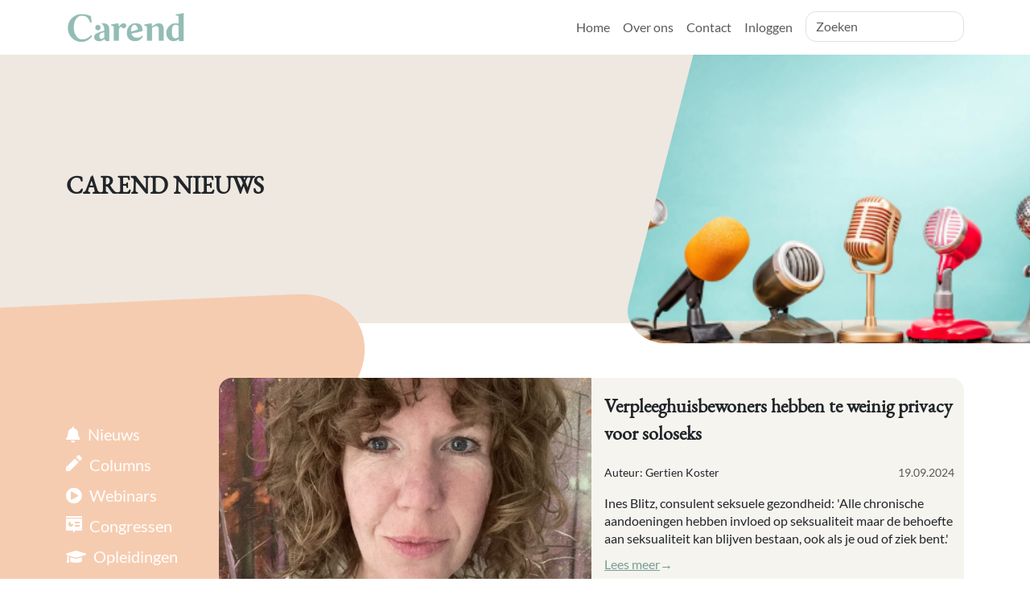

--- FILE ---
content_type: text/html; charset=UTF-8
request_url: https://carend.nl/nieuws?page=35
body_size: 8534
content:


<!doctype html>
<html lang="en">
<head>
    <meta charset="utf-8">
<meta name="viewport" content="width=device-width, initial-scale=1.0">

<!-- Preconnects -->
<link rel="preconnect" href="//www.google-analytics.com"/>
<link rel="preconnect" href="//fonts.googleapis.com"/>
<link rel="preload" href="/themes/carend-updated/assets/webfonts/fa-solid-900.woff2" as="font" crossorigin="anonymous"/>
<link rel="preload" href="/themes/carend-updated/assets/webfonts/fa-brands-400.woff2" as="font" crossorigin="anonymous"/>
<link rel="preload" href="/themes/carend-updated/assets/webfonts/garamond7.woff2" as="font" crossorigin="anonymous"/>
<link rel="preload" href="/themes/carend-updated/assets/webfonts/lato-regular2.woff2" as="font" crossorigin="anonymous"/>

<!-- FavIcons -->
<link rel="apple-touch-icon" sizes="57x57" href="https://carend.nl/storage/app/resources/resize/57_57_0_0_crop/img_85a7263fd8eefa76ca2fa189e00ae2c7.png">
<link rel="apple-touch-icon" sizes="60x60" href="https://carend.nl/storage/app/resources/resize/60_60_0_0_crop/img_bde7cb0eb843674afbe956d65b05ff7f.png">
<link rel="apple-touch-icon" sizes="72x72" href="https://carend.nl/storage/app/resources/resize/72_72_0_0_crop/img_6b26e0e0a28d9a3c559dfc0f607cce9a.png">
<link rel="apple-touch-icon" sizes="76x76" href="https://carend.nl/storage/app/resources/resize/76_76_0_0_crop/img_645607f2bbf9609acd5d81721315b39c.png">
<link rel="apple-touch-icon" sizes="114x114" href="https://carend.nl/storage/app/resources/resize/114_114_0_0_crop/img_0ee4e06db8a1590fd6726a4f6997b0c3.png">
<link rel="apple-touch-icon" sizes="120x120" href="https://carend.nl/storage/app/resources/resize/120_120_0_0_crop/img_4525a50b5c953dea14ccf2c2fa949658.png">
<link rel="apple-touch-icon" sizes="144x144" href="https://carend.nl/storage/app/resources/resize/144_144_0_0_crop/img_7057ac60395144f67e04e83acf1704e8.png">
<link rel="apple-touch-icon" sizes="152x152" href="https://carend.nl/storage/app/resources/resize/152_152_0_0_crop/img_b0884f96671a746084a154a37a3a4912.png">
<link rel="apple-touch-icon" sizes="180x180" href="https://carend.nl/storage/app/resources/resize/180_180_0_0_crop/img_c2de476a6c11ef955e231833495bbc04.png">
<link rel="apple-touch-icon-precomposed" href="https://carend.nl/themes/carend-updated/assets/images/apple-icon-precomposed.png" />
<link rel="icon" type="image/png" sizes="192x192" href="https://carend.nl/storage/app/resources/resize/57_57_0_0_crop/img_a5f37531d93e3300ba7670a56924dd76.png">
<link rel="icon" type="image/png" sizes="96x96" href="https://carend.nl/storage/app/resources/resize/96_96_0_0_crop/img_45fd552fe6d465cdee00f9763b379d70.png">
<link rel="icon" type="image/png" sizes="32x32" href="https://carend.nl/storage/app/resources/resize/32_32_0_0_crop/img_64a08a850c50e417cacdd9b0a1735d26.png">
<link rel="icon" type="image/png" sizes="16x16" href="https://carend.nl/storage/app/resources/resize/16_16_0_0_crop/img_6cea418cb60aa3706601dc87aa8484d2.png">


<meta name="msapplication-TileColor" content="#ffffff">
<meta name="msapplication-TileImage" content="https://carend.nl/storage/app/resources/resize/144_144_0_0_crop/img_55a7e9c5703d8f9b921e2c344efe38d9.png">
<meta name="theme-color" content="#ffffff">

<link href="https://carend.nl/combine/108ea8f42a57fcb80d556e38cb5a12ad-1720044025" rel="stylesheet">
    
    <title></title>



    <link rel="canonical" href="https://carend.nl/nieuws"/>

    <meta name="robots" content=",">

<meta name=description content=Carend biedt uitgebreide bronnen over palliatieve zorg waaronder het laatste nieuws inzichtelijke columns live en on-demand webinars en professionele trainingen. Wij geloven in het leveren van de beste zorg zelfs wanneer genezing geen optie is.>
<meta name=keywords content=Palliatieve Zorg Carend Gezondheidsnieuws Palliatieve Training Webinars Palliatieve Zorg Bronnen Zorg aan het Levenseinde Palliatieve Zorg Opleiding>
<meta property=og:title content=Carend - Uw Gids voor Palliatieve Zorg>
<meta property=og:description content=Ontdek de wereld van palliatieve zorg met Carend. Blijf op de hoogte van het laatste nieuws leer van onze columns neem deel aan onze webinars en verbeter uw vaardigheden met onze trainingen.>
<meta property=og:url content=https://carend.nl/>
<meta property=og:type content=website>





    <!-- Global site tag (gtag.js) - Google Analytics -->
<script async src="https://www.googletagmanager.com/gtag/js?id=UA-177951554-1"></script>
<script>
    window.dataLayer = window.dataLayer || [];

    function gtag() {
        dataLayer.push(arguments);
    }

    gtag('js', new Date());

    gtag('config', 'UA-177951554-1');
</script>
<!-- Google Tag Manager -->
<script>(function(w,d,s,l,i){w[l]=w[l]||[];w[l].push({'gtm.start':
new Date().getTime(),event:'gtm.js'});var f=d.getElementsByTagName(s)[0],
j=d.createElement(s),dl=l!='dataLayer'?'&l='+l:'';j.async=true;j.src=
'https://www.googletagmanager.com/gtm.js?id='+i+dl;f.parentNode.insertBefore(j,f);
})(window,document,'script','dataLayer','GTM-WFD66GHS');</script>
<!-- End Google Tag Manager --></head>

<body class="d-flex flex-column h-100 layout-static-pages-with-image-left-menu page-carend-nieuws">
<!-- Header -->
<header id="layout-header" class="bg-white">
    <div class="fixed-top px-0">
    <nav class="container-fluid navbar navbar-expand-lg navbar-light bg-white px-xl-5 px-xxl-0">
        <div class="container-3xl">
            <a class="navbar-brand" href="https://carend.nl">
                <img src="https://carend.nl/themes/carend-updated/assets/images/carend-logo.png" width="150" height="auto" class="d-inline-block align-top" alt="" loading="lazy">
            </a>
            <!--<form action="/search">
                <div class="input-group mb-3" style="width: 300px">
                    <input name="s" class="form-control" placeholder="Search" aria-label="Search box" aria-describedby="basic-addon2"/>
                    <div class="input-group-append">
                        <button class="btn btn-outline-secondary" type="button">Find</button>
                    </div>
                </div>
            </form>-->

            <div class="d-flex gap-2">
                                <button class="navbar-item-top-mob align-self-end navbar-toggler rounded-circle bg-mint-blue border-0 collapsed" type="button" aria-controls="navbarSearch" aria-expanded="false" aria-label="Toggle search"
                        data-bs-toggle="collapse" href="#navbarSearch">
                    <span class="d-flex align-items-center justify-content-center">
                        <i class="icon icon-magnifire"></i>
                    </span>
                </button>
                                <a class="navbar-item-top-mob d-block d-lg-none text-center rounded-circle bg-mint-blue border-0" href="" style="padding-top: 2px;">
                                        <i class="fas fa-user"></i>
                                    </a>
                <button class="navbar-item-top-mob align-self-end navbar-toggler rounded-circle bg-mint-blue border-0 collapsed" type="button" aria-controls="navbarNav" aria-expanded="false" aria-label="Toggle navigation"
                        data-bs-toggle="collapse" href="#navbarNav">
                    <div class="nav-icon">
                        <div></div>
                    </div>
                </button>

                <div class="d-lg-none">
                    <div class="collapse navbar-collapse justify-content-end" id="navbarNav">
                        <div class="container-3xl"><ul class="navbar-nav ms-auto">
        <li role="presentation"
        class="   ">
                <a class="nav-link   "
           
        href="https://carend.nl" >
            Home
        </a>
        
            </li>
        <li role="presentation"
        class="   ">
                <a class="nav-link   "
           
        href="https://carend.nl/over-ons" >
            Over ons
        </a>
        
            </li>
        <li role="presentation"
        class="   ">
                <a class="nav-link   pr-md-0"
           
        href="https://carend.nl/contact" >
            Contact
        </a>
        
            </li>
    
        <li>
        <a class="nav-link" href="https://carend.nl/login">Inloggen</a>
    </li>
    </ul></div>
                    </div>
                                        <div class="collapse navbar-collapse justify-content-end" id="navbarSearch">
                        <div class="container-3xl"><input type="text" placeholder="Zoeken" class="form-control header-search-input" value="" />
<div class="search-results w-100 bg-white rounded-b-3 py-2 px-2 mt-1">
    <div class="d-flex flex-column gap-2 mb-2">
        <a href="javascript:void(0);" data-code="webinar"
   class="search-category-input-filter d-flex gap-2 align-items-center text-decoration-none text-black-almost">
    <i class="icon icon-folder-o"></i> Webinars
    <span class="search-show-results-webinar-count"></span>
</a>
<a href="javascript:void(0);" data-code="congres"
   class="search-category-input-filter d-flex gap-2 align-items-center text-decoration-none text-black-almost">
    <i class="icon icon-folder-o"></i> Congressen
    <span class="search-show-results-congres-count"></span>
</a>
<a href="javascript:void(0);" data-code="opleiding"
   class="search-category-input-filter d-flex gap-2 align-items-center text-decoration-none text-black-almost">
    <i class="icon icon-folder-o"></i> Opleidingen
    <span class="search-show-results-opleiding-count"></span>
</a>
<a href="javascript:void(0);" data-code="column"
   class="search-category-input-filter d-flex gap-2 align-items-center text-decoration-none text-black-almost">
    <i class="icon icon-folder-o"></i> Columns
    <span class="search-show-results-column-count"></span>
</a>
<a href="javascript:void(0);" data-code="nieuws"
   class="search-category-input-filter d-flex gap-2 align-items-center text-decoration-none text-black-almost">
    <i class="icon icon-folder-o"></i> Nieuws
    <span class="search-show-results-nieuws-count"></span>
</a>
    </div>
    <a href="javascript:void(0);" class="search-show-results d-none fs-xs">
    Alle resultaten <span class="search-show-results-count"></span> &#8594;
</a></div></div>
                    </div>
                                    </div>
                <div class="collapse navbar-collapse navbar-lg justify-content-end">
                    <ul class="navbar-nav ms-auto">
        <li role="presentation"
        class="   ">
                <a class="nav-link   "
           
        href="https://carend.nl" >
            Home
        </a>
        
            </li>
        <li role="presentation"
        class="   ">
                <a class="nav-link   "
           
        href="https://carend.nl/over-ons" >
            Over ons
        </a>
        
            </li>
        <li role="presentation"
        class="   ">
                <a class="nav-link   pr-md-0"
           
        href="https://carend.nl/contact" >
            Contact
        </a>
        
            </li>
    
        <li>
        <a class="nav-link" href="https://carend.nl/login">Inloggen</a>
    </li>
    </ul>                </div>

                                    <div class="lookup position-relative d-none d-lg-block ms-2">
    <input type="text" placeholder="Zoeken" class="header-search-input form-control" value="" />
    <div id="search-results" class="position-absolute w-100 bg-white rounded-b-3 py-2 px-3 mt-1 d-none">
        <div class="d-flex flex-column gap-2 mb-2">
            <a href="javascript:void(0);" data-code="webinar"
   class="search-category-input-filter d-flex gap-2 align-items-center text-decoration-none text-black-almost">
    <i class="icon icon-folder-o"></i> Webinars
    <span class="search-show-results-webinar-count"></span>
</a>
<a href="javascript:void(0);" data-code="congres"
   class="search-category-input-filter d-flex gap-2 align-items-center text-decoration-none text-black-almost">
    <i class="icon icon-folder-o"></i> Congressen
    <span class="search-show-results-congres-count"></span>
</a>
<a href="javascript:void(0);" data-code="opleiding"
   class="search-category-input-filter d-flex gap-2 align-items-center text-decoration-none text-black-almost">
    <i class="icon icon-folder-o"></i> Opleidingen
    <span class="search-show-results-opleiding-count"></span>
</a>
<a href="javascript:void(0);" data-code="column"
   class="search-category-input-filter d-flex gap-2 align-items-center text-decoration-none text-black-almost">
    <i class="icon icon-folder-o"></i> Columns
    <span class="search-show-results-column-count"></span>
</a>
<a href="javascript:void(0);" data-code="nieuws"
   class="search-category-input-filter d-flex gap-2 align-items-center text-decoration-none text-black-almost">
    <i class="icon icon-folder-o"></i> Nieuws
    <span class="search-show-results-nieuws-count"></span>
</a>
        </div>
        <a href="javascript:void(0);" class="search-show-results d-none fs-xs">
    Alle resultaten <span class="search-show-results-count"></span> &#8594;
</a>    </div>
</div>                            </div>
        </div>
    </nav>
</div></header>

<!-- Content -->
<main class="flex-grow-1">
    <div class="overflow-lg-hidden">
    <div class="container-4xl teaser-container position-relative bg-md-ocher">
    <div class="container-3xl teaser">
        <div class="row w-100">
            <div class="col-12 col-md-6 pr-0">
                <div class="px-2 pt-4 px-md-0 py-md-0">
                    <h1>CAREND NIEUWS</h1>                </div>
            </div>
        </div>
    </div>
    <div class="shape-container">
        <div class="container-3xl teaser">
            <div class="row w-100">
                <div class="col-12 col-md-6 pr-0">
                    <div class="px-2 pt-4 px-md-0 py-md-0">
                                            </div>
                </div>
            </div>
        </div>
        <div class="shape-overlay">
            <svg class="svg">
                <clipPath id="video-clip-path" clipPathUnits="objectBoundingBox">
                    <path d="M0.196,0 L1,0 L1,1 L0.12,1 C0.058,1,0.012,0.937,0.026,0.87 L0.196,0"></path>
                </clipPath>
            </svg>
                                                <img class="img-shaped" src="https://carend.nl/storage/app/resources/resize/420_235_0_0_crop/img_5ef667d7cd339214471159150c110b5c.png">                                    </div>
    </div>
</div>    <!-- Google Tag Manager (noscript) -->
<noscript><iframe src="https://www.googletagmanager.com/ns.html?id=GTM-WFD66GHS"
height="0" width="0" style="display:none;visibility:hidden"></iframe></noscript>
<!-- End Google Tag Manager (noscript) -->

<div class="container-4xl">
    <div class="container-3xl bg-shape   ">
        <div class="pt-3">
            <section class="pt-1">
                <div class="p-0">
                    <div class="row">
                                                    <div class="col-lg-2 navbar-left col-12">
    <div class="row">
                <div class="mb-2 col-6 col-lg-12">
            <a href="https://carend.nl/nieuws" class="active    text-decoration-none bg-light-orange d-block text-lg-left text-center left-menu-rounded">
                <i class="fas fa-bell"></i> <span>Nieuws</span>
            </a>
        </div>
                <div class="mb-2 col-6 col-lg-12">
            <a href="https://carend.nl/columns" class="    text-decoration-none bg-light-orange d-block text-lg-left text-center left-menu-rounded">
                <i class="icon icon-xs icon-pencil"></i> <span>Columns</span>
            </a>
        </div>
                <div class="mb-2 col-6 col-lg-12">
            <a href="https://carend.nl/webinars" class="    text-decoration-none bg-light-orange d-block text-lg-left text-center left-menu-rounded">
                <i class="fas fa-play-circle"></i> <span>Webinars</span>
            </a>
        </div>
                <div class="mb-2 col-6 col-lg-12">
            <a href="https://carend.nl/congressen" class="    text-decoration-none bg-light-orange d-block text-lg-left text-center left-menu-rounded">
                <i class="icon icon-xs icon-congress"></i> <span>Congressen</span>
            </a>
        </div>
                <div class="mb-2 col-6 col-lg-12">
            <a href="/opleidingen" class="    text-decoration-none bg-light-orange d-block text-lg-left text-center left-menu-rounded">
                <i class="fas fa-graduation-cap"></i> <span>Opleidingen</span>
            </a>
        </div>
                <div class="mb-2 col-6 col-lg-12">
            <a href="/podcast" class="    text-decoration-none bg-light-orange d-block text-lg-left text-center left-menu-rounded">
                <i class="fas fa-play-circle"></i> <span>Podcast</span>
            </a>
        </div>
                <div class="mb-2 col-6 col-lg-12">
            <a href="/aanmelden" class="    text-decoration-none bg-light-orange d-block text-lg-left text-center left-menu-rounded">
                <i class="fas fa-heart"></i> <span>Lezingen</span>
            </a>
        </div>
                <!--<div class="mb-2 col-6 col-lg-12">
            <a href="https://carend.nl/nieuws" class="active text-decoration-none bg-light-orange d-block text-lg-left text-center left-menu-rounded">
                <i class="fas fa-bell"></i> <span>Nieuws</span>
            </a>
        </div>
        <div class="mb-2 col-6 col-lg-12"">
            <a href="https://carend.nl/columns" class=" text-decoration-none bg-light-orange d-flex justify-content-center justify-content-lg-start align-items-center text-lg-left text-center left-menu-rounded">
                <i class="icon icon-xs icon-pencil"></i> <span class="ms-2">Columns</span>
            </a>
        </div>
        <div class="mb-2 col-6 col-lg-12"">
            <a href="https://carend.nl/webinars" class="carend-nieuws.htm text-decoration-none bg-light-orange d-block text-lg-left text-center left-menu-rounded">
                <i class="fas fa-play-circle"></i> <span>Webinars</span>
            </a>
        </div>
        <div class="mb-2 col-6 col-lg-12"">
            <a href="https://carend.nl/congres/default" class="carend-nieuws.htm text-decoration-none bg-light-orange d-flex align-items-center justify-content-center justify-content-lg-start text-lg-left text-center left-menu-rounded">
                <i class="icon icon-xs icon-congress"></i> <span class="ms-2">Congres</span>
            </a>
        </div>-->
        <!--<div class="mb-2 col-6 col-lg-12">
            <a href="https://carend.nl/columns" class="active text-decoration-none bg-light-orange d-block text-lg-left text-center left-menu-rounded">
                <i class="fas fa-book-open"></i> <span>Opleidingen</span>
            </a>
        </div>-->
                <div class="mb-2 d-none d-lg-block">
            <a href="https://carend.nl/login" class=" text-decoration-none bg-light-orange d-block text-lg-left text-center left-menu-rounded">
                <i class="fas fa-user"></i> <span>Inloggen</span>
            </a>
        </div>
            </div>
</div>                                                                                                    <div class="col-lg-10 section-content-right m-0 nieuws-content">
    <div class="list-group">
        <div class="row gx-3">
                        <div class="col-md-12 mb-md-4">
                <div class="bg-light h-100 border-0 rounded-md-3 overflow-hidden">
                    <div class="row">
                        <div class="col-md-6 p-0">
                                                        <a class="d-block bg-size-cover bg-center-center h-100 nieuws-thumb" href="https://carend.nl/artikel/verpleeghuisbewoners-hebben-te-weinig-privacy-voor-soloseks"
                                style="background-image: url('https://carend.nl/storage/app/resources/resize/649_365_0_0_crop/img_195d939c07d8dd836351d7384e1eeff6.jpg')">
                            </a>
                        </div>
                        <div class="col-md-6 px-md-3 pe-md-4 pt-2 pb-4 px-4">
                            <div class="card-title post-title d-flex align-items-center">
                                <a href="https://carend.nl/artikel/verpleeghuisbewoners-hebben-te-weinig-privacy-voor-soloseks" class="text-black-almost text-decoration-none">Verpleeghuisbewoners hebben te weinig privacy voor soloseks</a>
                            </div>
                                                        <p class="card-text d-flex justify-content-between">
                                                                <small>Auteur: Gertien Koster</small>
                                                                <small class="text-muted">19.09.2024</small>
                            </p>
                            <div class="card-text pb-2">
                                <div class="mb-2">Ines Blitz, consulent seksuele gezondheid: &#039;Alle chronische aandoeningen hebben invloed op seksualiteit maar de behoefte aan seksualiteit kan blijven bestaan, ook als je oud of ziek bent.&#039;</div>
                                <div class="d-flex align-items-center read-more-block  ">
    <a href="https://carend.nl/artikel/verpleeghuisbewoners-hebben-te-weinig-privacy-voor-soloseks" class="read-more" >
                Lees&nbsp;meer
            </a>
    <a href="https://carend.nl/artikel/verpleeghuisbewoners-hebben-te-weinig-privacy-voor-soloseks" class="read-more-arrow" >
                &#8594;
            </a>
</div>                                <div class="pb-2 mt-3 border-bottom border-white d-md-none"></div>
                            </div>
                                                    </div>
                    </div>
                                    </div>
            </div>
                        <div class="col-md-6 mb-md-4">
                <div class="bg-light h-100 border-0 rounded-start-lg overflow-hidden">
                    <div class="row">
                        <div class="col-xxl-5 p-0">
                                                        <a class="d-block bg-size-cover bg-center-center h-100 nieuws-thumb" href="https://carend.nl/artikel/carend-infographic-de-gebroken-heup"
                                style="background-image: url('https://carend.nl/storage/app/resources/resize/649_365_0_0_crop/img_4912bb5b8e797dd0f4dc5593af27820b.jpg')">
                            </a>
                        </div>
                        <div class="col-xxl-7 p-md-4 px-4">
                            <div class="card-title post-title d-flex align-items-center">
                                <a href="https://carend.nl/artikel/carend-infographic-de-gebroken-heup" class="text-black-almost text-decoration-none">Carend Infographic: De Gebroken Heup</a>
                            </div>
                                                    </div>
                    </div>
                                        <div class="row p-3">
                        <p class="card-text d-flex justify-content-between">
                            <small>Auteur: </small>
                            <small class="text-muted">17.09.2024</small>
                        </p>
                        <div class="card-text pb-2">
                            <div class="mb-2">Een gebroken heup op oudere leeftijd (ouder dan 70 jaar) is een ernstige aandoening. Bij een gebroken heup kun je geopereerd worden. Een operatie zorgt wel voor risico’s en veel ouderen houden restklachten. Bij een kans op grote problemen n...</div>
                            <div class="d-flex align-items-center read-more-block  ">
    <a href="https://carend.nl/artikel/carend-infographic-de-gebroken-heup" class="read-more" >
                Lees&nbsp;meer
            </a>
    <a href="https://carend.nl/artikel/carend-infographic-de-gebroken-heup" class="read-more-arrow" >
                &#8594;
            </a>
</div>                            <div class="pb-2 mt-3 border-bottom border-white d-md-none"></div>
                        </div>
                    </div>
                                    </div>
            </div>
                        <div class="col-md-6 mb-md-4">
                <div class="bg-light h-100 border-0 rounded-end-lg overflow-hidden">
                    <div class="row">
                        <div class="col-xxl-5 p-0">
                                                        <a class="d-block bg-size-cover bg-center-center h-100 nieuws-thumb" href="https://carend.nl/artikel/het-vakje-voorin-mijn-auto-pleisterplek"
                                style="background-image: url('https://carend.nl/storage/app/resources/resize/649_365_0_0_crop/img_810165ec3dc3915d223ecd669eddaf9c.jpg')">
                            </a>
                        </div>
                        <div class="col-xxl-7 p-md-4 px-4">
                            <div class="card-title post-title d-flex align-items-center">
                                <a href="https://carend.nl/artikel/het-vakje-voorin-mijn-auto-pleisterplek" class="text-black-almost text-decoration-none">Het vakje voorin mijn auto [pleisterplek]</a>
                            </div>
                                                    </div>
                    </div>
                                        <div class="row p-3">
                        <p class="card-text d-flex justify-content-between">
                            <small>Auteur: Martine Kruider, oudste dochter</small>
                            <small class="text-muted">17.09.2024</small>
                        </p>
                        <div class="card-text pb-2">
                            <div class="mb-2">Op mijn werk mis ik mijn moeder het meest, want ik zie haar overal terwijl ze er niet is.</div>
                            <div class="d-flex align-items-center read-more-block  ">
    <a href="https://carend.nl/artikel/het-vakje-voorin-mijn-auto-pleisterplek" class="read-more" >
                Lees&nbsp;meer
            </a>
    <a href="https://carend.nl/artikel/het-vakje-voorin-mijn-auto-pleisterplek" class="read-more-arrow" >
                &#8594;
            </a>
</div>                            <div class="pb-2 mt-3 border-bottom border-white d-md-none"></div>
                        </div>
                    </div>
                                    </div>
            </div>
                        <div class="col-md-6 mb-md-4">
                <div class="bg-light h-100 border-0 rounded-start-lg overflow-hidden">
                    <div class="row">
                        <div class="col-xxl-5 p-0">
                                                        <a class="d-block bg-size-cover bg-center-center h-100 nieuws-thumb" href="https://carend.nl/artikel/nieuw-seizoen-van-de-carend-podcast-het-sociale-domein"
                                style="background-image: url('https://carend.nl/storage/app/resources/resize/649_365_0_0_crop/img_a5434cf2aa670be4a087d85b31edddae.JPG')">
                            </a>
                        </div>
                        <div class="col-xxl-7 p-md-4 px-4">
                            <div class="card-title post-title d-flex align-items-center">
                                <a href="https://carend.nl/artikel/nieuw-seizoen-van-de-carend-podcast-het-sociale-domein" class="text-black-almost text-decoration-none">Nieuw Seizoen van &#039;De Carend Podcast&#039;: het Sociale Domein</a>
                            </div>
                                                    </div>
                    </div>
                                        <div class="row p-3">
                        <p class="card-text d-flex justify-content-between">
                            <small>Auteur: </small>
                            <small class="text-muted">16.09.2024</small>
                        </p>
                        <div class="card-text pb-2">
                            <div class="mb-2">Carend komt met een gloednieuw seizoen van de Carend Podcast, gepresenteerd door host Nick Dekker. In dit vierde seizoen duiken we in een thema dat steeds relevanter wordt: het sociale domein en de sociale dimensie binnen de zorg, met een f...</div>
                            <div class="d-flex align-items-center read-more-block  ">
    <a href="https://carend.nl/artikel/nieuw-seizoen-van-de-carend-podcast-het-sociale-domein" class="read-more" >
                Lees&nbsp;meer
            </a>
    <a href="https://carend.nl/artikel/nieuw-seizoen-van-de-carend-podcast-het-sociale-domein" class="read-more-arrow" >
                &#8594;
            </a>
</div>                            <div class="pb-2 mt-3 border-bottom border-white d-md-none"></div>
                        </div>
                    </div>
                                    </div>
            </div>
                        <div class="col-md-6 mb-md-4">
                <div class="bg-light h-100 border-0 rounded-end-lg overflow-hidden">
                    <div class="row">
                        <div class="col-xxl-5 p-0">
                                                        <a class="d-block bg-size-cover bg-center-center h-100 nieuws-thumb" href="https://carend.nl/artikel/herziene-richtlijn-over-oncologische-ulcera-gepubliceerd"
                                style="background-image: url('https://carend.nl/storage/app/resources/resize/649_365_0_0_crop/img_2c9005e0a126dc4a5716ecaa15b30112.jpg')">
                            </a>
                        </div>
                        <div class="col-xxl-7 p-md-4 px-4">
                            <div class="card-title post-title d-flex align-items-center">
                                <a href="https://carend.nl/artikel/herziene-richtlijn-over-oncologische-ulcera-gepubliceerd" class="text-black-almost text-decoration-none">Herziene Richtlijn over Oncologische Ulcera gepubliceerd</a>
                            </div>
                                                    </div>
                    </div>
                                        <div class="row p-3">
                        <p class="card-text d-flex justify-content-between">
                            <small>Auteur: Carend Redactie</small>
                            <small class="text-muted">15.09.2024</small>
                        </p>
                        <div class="card-text pb-2">
                            <div class="mb-2">De vernieuwde richtlijn voor de behandeling van oncologische ulcera in de palliatieve fase is gepubliceerd door PZNL. Deze richtlijn is bedoeld voor zorgverleners die patiënten in de palliatieve fase begeleiden, zoals verpleegkundigen, verp...</div>
                            <div class="d-flex align-items-center read-more-block  ">
    <a href="https://carend.nl/artikel/herziene-richtlijn-over-oncologische-ulcera-gepubliceerd" class="read-more" >
                Lees&nbsp;meer
            </a>
    <a href="https://carend.nl/artikel/herziene-richtlijn-over-oncologische-ulcera-gepubliceerd" class="read-more-arrow" >
                &#8594;
            </a>
</div>                            <div class="pb-2 mt-3 border-bottom border-white d-md-none"></div>
                        </div>
                    </div>
                                    </div>
            </div>
                        <div class="col-md-6 mb-md-4">
                <div class="bg-light h-100 border-0 rounded-start-lg overflow-hidden">
                    <div class="row">
                        <div class="col-xxl-5 p-0">
                                                        <a class="d-block bg-size-cover bg-center-center h-100 nieuws-thumb" href="https://carend.nl/artikel/carend-infographic-de-sociale-dimensie"
                                style="background-image: url('https://carend.nl/storage/app/resources/resize/649_365_0_0_crop/img_3e8f7d9cfa6376e9c654e49c998c40ff.jpg')">
                            </a>
                        </div>
                        <div class="col-xxl-7 p-md-4 px-4">
                            <div class="card-title post-title d-flex align-items-center">
                                <a href="https://carend.nl/artikel/carend-infographic-de-sociale-dimensie" class="text-black-almost text-decoration-none">Carend Infographic: De Sociale Dimensie</a>
                            </div>
                                                    </div>
                    </div>
                                        <div class="row p-3">
                        <p class="card-text d-flex justify-content-between">
                            <small>Auteur: Carend Redactie</small>
                            <small class="text-muted">11.09.2024</small>
                        </p>
                        <div class="card-text pb-2">
                            <div class="mb-2">Het is weer tijd voor een nieuwe infographic. Na het succes van de eerdere infographics, volgt hier de nieuwste infographic: ‘Sociale dimensie’. Wanneer je niet meer beter wordt of toenemend kwetsbaar bent, heeft dit niet alleen gevolgen vo...</div>
                            <div class="d-flex align-items-center read-more-block  ">
    <a href="https://carend.nl/artikel/carend-infographic-de-sociale-dimensie" class="read-more" >
                Lees&nbsp;meer
            </a>
    <a href="https://carend.nl/artikel/carend-infographic-de-sociale-dimensie" class="read-more-arrow" >
                &#8594;
            </a>
</div>                            <div class="pb-2 mt-3 border-bottom border-white d-md-none"></div>
                        </div>
                    </div>
                                    </div>
            </div>
                        <div class="col-md-6 mb-md-4">
                <div class="bg-light h-100 border-0 rounded-end-lg overflow-hidden">
                    <div class="row">
                        <div class="col-xxl-5 p-0">
                                                        <a class="d-block bg-size-cover bg-center-center h-100 nieuws-thumb" href="https://carend.nl/artikel/de-carend-podcast-verhalen-rond-de-stervensfase-met-metta-bunk"
                                style="background-image: url('https://carend.nl/storage/app/resources/resize/649_365_0_0_crop/img_5ec45c765a17fbdef19960a07e7fd8e9.jpg')">
                            </a>
                        </div>
                        <div class="col-xxl-7 p-md-4 px-4">
                            <div class="card-title post-title d-flex align-items-center">
                                <a href="https://carend.nl/artikel/de-carend-podcast-verhalen-rond-de-stervensfase-met-metta-bunk" class="text-black-almost text-decoration-none">De Carend Podcast: Verhalen rond de Stervensfase met Metta Bunk</a>
                            </div>
                                                    </div>
                    </div>
                                        <div class="row p-3">
                        <p class="card-text d-flex justify-content-between">
                            <small>Auteur: Carend Redactie</small>
                            <small class="text-muted">10.09.2024</small>
                        </p>
                        <div class="card-text pb-2">
                            <div class="mb-2">Verpleegkundig specialist Metta Bunk en haar team komen in consult bij een patiënt met ALS. Deze relatief jonge man was stervende en benauwd. Hij heeft een bijzondere vraag aan Metta. Luister deze laatste podcast uit de zomerrubriek &#039;Verhal...</div>
                            <div class="d-flex align-items-center read-more-block  ">
    <a href="https://carend.nl/artikel/de-carend-podcast-verhalen-rond-de-stervensfase-met-metta-bunk" class="read-more" >
                Lees&nbsp;meer
            </a>
    <a href="https://carend.nl/artikel/de-carend-podcast-verhalen-rond-de-stervensfase-met-metta-bunk" class="read-more-arrow" >
                &#8594;
            </a>
</div>                            <div class="pb-2 mt-3 border-bottom border-white d-md-none"></div>
                        </div>
                    </div>
                                    </div>
            </div>
                        <div class="col-md-6 mb-md-4">
                <div class="bg-light h-100 border-0 rounded-start-lg overflow-hidden">
                    <div class="row">
                        <div class="col-xxl-5 p-0">
                                                        <a class="d-block bg-size-cover bg-center-center h-100 nieuws-thumb" href="https://carend.nl/artikel/die-ene-palliatieve-patient-van-aafke-geitz-wenscoordinator-en-ambulanceverpleegkundige-bij-wensenambulance-noord-holland"
                                style="background-image: url('https://carend.nl/storage/app/resources/resize/649_365_0_0_crop/img_496f20fc02ebcd9e896345803b2e005a.jpg')">
                            </a>
                        </div>
                        <div class="col-xxl-7 p-md-4 px-4">
                            <div class="card-title post-title d-flex align-items-center">
                                <a href="https://carend.nl/artikel/die-ene-palliatieve-patient-van-aafke-geitz-wenscoordinator-en-ambulanceverpleegkundige-bij-wensenambulance-noord-holland" class="text-black-almost text-decoration-none">Die ene palliatieve patiënt van Aafke Geitz, wenscoördinator en ambulanceverpleegkundige bij Wensenambulance Noord-Holland</a>
                            </div>
                                                    </div>
                    </div>
                                        <div class="row p-3">
                        <p class="card-text d-flex justify-content-between">
                            <small>Auteur: Gertien Koster</small>
                            <small class="text-muted">10.09.2024</small>
                        </p>
                        <div class="card-text pb-2">
                            <div class="mb-2">Haar man, een vijftiger, was ernstig ziek en zou een aantal weken later euthanasie krijgen. Hij wilde graag een ballonvaart maken.</div>
                            <div class="d-flex align-items-center read-more-block  ">
    <a href="https://carend.nl/artikel/die-ene-palliatieve-patient-van-aafke-geitz-wenscoordinator-en-ambulanceverpleegkundige-bij-wensenambulance-noord-holland" class="read-more" >
                Lees&nbsp;meer
            </a>
    <a href="https://carend.nl/artikel/die-ene-palliatieve-patient-van-aafke-geitz-wenscoordinator-en-ambulanceverpleegkundige-bij-wensenambulance-noord-holland" class="read-more-arrow" >
                &#8594;
            </a>
</div>                            <div class="pb-2 mt-3 border-bottom border-white d-md-none"></div>
                        </div>
                    </div>
                                    </div>
            </div>
                        <div class="col-md-6 mb-md-4">
                <div class="bg-light h-100 border-0 rounded-end-lg overflow-hidden">
                    <div class="row">
                        <div class="col-xxl-5 p-0">
                                                        <a class="d-block bg-size-cover bg-center-center h-100 nieuws-thumb" href="https://carend.nl/artikel/sporen-van-liefde-pleisterplek"
                                style="background-image: url('https://carend.nl/storage/app/resources/resize/649_365_0_0_crop/img_1c9987d3765a73de08869e296cf81caa.jpg')">
                            </a>
                        </div>
                        <div class="col-xxl-7 p-md-4 px-4">
                            <div class="card-title post-title d-flex align-items-center">
                                <a href="https://carend.nl/artikel/sporen-van-liefde-pleisterplek" class="text-black-almost text-decoration-none">Sporen van liefde [pleisterplek]</a>
                            </div>
                                                    </div>
                    </div>
                                        <div class="row p-3">
                        <p class="card-text d-flex justify-content-between">
                            <small>Auteur: Willemien van de Haar</small>
                            <small class="text-muted">06.09.2024</small>
                        </p>
                        <div class="card-text pb-2">
                            <div class="mb-2">De plek waar ik het liefste ben is de laatste rustplaats van mijn lieve dierbare dochter Renata.</div>
                            <div class="d-flex align-items-center read-more-block  ">
    <a href="https://carend.nl/artikel/sporen-van-liefde-pleisterplek" class="read-more" >
                Lees&nbsp;meer
            </a>
    <a href="https://carend.nl/artikel/sporen-van-liefde-pleisterplek" class="read-more-arrow" >
                &#8594;
            </a>
</div>                            <div class="pb-2 mt-3 border-bottom border-white d-md-none"></div>
                        </div>
                    </div>
                                    </div>
            </div>
                        <div class="col-md-6 mb-md-4">
                <div class="bg-light h-100 border-0 rounded-start-lg overflow-hidden">
                    <div class="row">
                        <div class="col-xxl-5 p-0">
                                                        <a class="d-block bg-size-cover bg-center-center h-100 nieuws-thumb" href="https://carend.nl/artikel/opinie-de-hospice-kwestie-in-bloemendaal-hoe-geld-ongelijkheid-in-de-zorg-bevordert"
                                style="background-image: url('https://carend.nl/storage/app/resources/resize/649_365_0_0_crop/img_2f964f7609fe0cf0cfbbc72d239a0ca5.jpg')">
                            </a>
                        </div>
                        <div class="col-xxl-7 p-md-4 px-4">
                            <div class="card-title post-title d-flex align-items-center">
                                <a href="https://carend.nl/artikel/opinie-de-hospice-kwestie-in-bloemendaal-hoe-geld-ongelijkheid-in-de-zorg-bevordert" class="text-black-almost text-decoration-none">Opinie: De hospice kwestie in Bloemendaal; hoe geld ongelijkheid in de zorg bevordert</a>
                            </div>
                                                    </div>
                    </div>
                                        <div class="row p-3">
                        <p class="card-text d-flex justify-content-between">
                            <small>Auteur: </small>
                            <small class="text-muted">05.09.2024</small>
                        </p>
                        <div class="card-text pb-2">
                            <div class="mb-2">Sabine Netters: &quot;Er is de nodige ophef over twee huiseigenaren in een straat in Bloemendaal die de komst van een hospice niet wilden. Dankzij het dreigen met ellenlange procedures hebben zij hun zin gekregen. Schandalig.&quot;</div>
                            <div class="d-flex align-items-center read-more-block  ">
    <a href="https://carend.nl/artikel/opinie-de-hospice-kwestie-in-bloemendaal-hoe-geld-ongelijkheid-in-de-zorg-bevordert" class="read-more" >
                Lees&nbsp;meer
            </a>
    <a href="https://carend.nl/artikel/opinie-de-hospice-kwestie-in-bloemendaal-hoe-geld-ongelijkheid-in-de-zorg-bevordert" class="read-more-arrow" >
                &#8594;
            </a>
</div>                            <div class="pb-2 mt-3 border-bottom border-white d-md-none"></div>
                        </div>
                    </div>
                                    </div>
            </div>
                    </div>
    </div>
</div>                                            </div>
                </div>
            </section>
        </div>
    </div>

    
        <div class="container-4xl section-webinars bg1 overflow-hidden text-white" style="margin-top: -50px;">
        <ul class="pagination">            <li class="page-item first">
                <a class="page-link" href="https://carend.nl/nieuws?page=34" rel="prev" aria-label="Vorige">&larr;</a>
            </li>
                                                                <li class="page-item"><a class="page-link" href="https://carend.nl/nieuws?page=1">1</a></li>
                                                                                <li class="page-item"><a class="page-link" href="https://carend.nl/nieuws?page=2">2</a></li>
                                                                    <li class="page-item middle disabled" aria-disabled="true"><span class="page-link">...</span></li>
                                                                            <li class="page-item"><a class="page-link" href="https://carend.nl/nieuws?page=32">32</a></li>
                                                                                <li class="page-item"><a class="page-link" href="https://carend.nl/nieuws?page=33">33</a></li>
                                                                                <li class="page-item"><a class="page-link" href="https://carend.nl/nieuws?page=34">34</a></li>
                                                                                <li class="page-item active" aria-current="page"><span class="page-link">35</span></li>
                                                                                <li class="page-item"><a class="page-link" href="https://carend.nl/nieuws?page=36">36</a></li>
                                                                                <li class="page-item"><a class="page-link" href="https://carend.nl/nieuws?page=37">37</a></li>
                                                                                <li class="page-item"><a class="page-link" href="https://carend.nl/nieuws?page=38">38</a></li>
                                                                    <li class="page-item middle disabled" aria-disabled="true"><span class="page-link">...</span></li>
                                                                            <li class="page-item"><a class="page-link" href="https://carend.nl/nieuws?page=99">99</a></li>
                                                                                <li class="page-item"><a class="page-link" href="https://carend.nl/nieuws?page=100">100</a></li>
                                                                    <li class="page-item last">
                <a class="page-link" href="https://carend.nl/nieuws?page=36" rel="next" aria-label="Volgende">&rarr;</a>
            </li>
            </ul>

</div>
<div id="nieuwsbrief" class="container-4xl overflow-hidden position-relative bg-ocher-left section-signup">
    <div class="container-3xl position-relative pe-4 pe-md-0">
        <div class="textbox-fp text-dark py-4 py-md-5 pe-5 bg-ocher rounded-end-5">
            <div class="row no-gutters">
                <div class="col-12 col-lg-6 mb-3 mb-lg-0">
                    <h2 class="signup-title mb-0">Ja, houd mij ook op de hoogte</h2>
                    <div class="fs-xs mt-1">
                        nieuws, webinars en meer
                    </div>
                </div>
                <div class="col-12 col-lg-6">
                    <form
                            data-request="campaignSignup::onSignup"
                            data-request-success="newsletterFormSuccess(data)">
                        <div class="mb-3">
                            <input name="first_name" type="text" class="form-control" placeholder="Voornaam"/>
                        </div>
                        <div class="mb-3">
                            <input name="last_name" type="text" class="form-control" placeholder="Achternaam"/>
                        </div>
                        <div class="input-group mb-2">
                            <input name="email" type="text" class="form-control" placeholder="uw@email.nl"/>
                            <div class="input-group-append">
                                <button class="btn" type="submit">Inschrijven</button>
                            </div>
                        </div>
                        <div class="text-grey-ocher">Uw gegevens worden niet aan derden verstrekt.</div>
                    </form>
                </div>
            </div>
        </div>
    </div>
</div>    
    </div>    </div>
</main>

<!-- Footer -->
<footer class="bg-white">
    <div class="">
    <div class="container-3xl font-120 pt-4 pt-md-5 pb-3">
    <div class="row">
        <div class="col-6 col-md-4 col-lg-6 mb-3 order-3 order-md-0">
            <div class="d-flex flex-column">
                <div class="mb-2">
                    <a class="navbar-brand" href="/">
                        <img src="https://carend.nl/storage/app/resources/resize/100_0_0_0_crop/img_bc9d4ff35a14145b4b3ee85fb50aa464.png" class="d-inline-block align-top" alt="">
                    </a>
                </div>
                <div class="mb-md-2">
                                        <a class="text-dark fa-stack fa-1x mb-md-2 mb-md-0 bg-mint-blue rounded-circle me-1" href="https://twitter.com/carend_2020" target="_blank" rel="nofollow">
                        <i class="fab fa-twitter fa-stack-1x fa-inverse"></i>
                    </a>
                                        <a class="text-dark fa-stack fa-1x mb-md-2 mb-md-0 bg-mint-blue rounded-circle me-1" href="https://www.linkedin.com/company/carend/" target="_blank" rel="nofollow">
                        <i class="fab fa-linkedin fa-stack-1x fa-inverse"></i>
                    </a>
                                        <a class="text-dark fa-stack fa-1x mb-md-2 mb-md-0 bg-mint-blue rounded-circle me-1" href="https://www.instagram.com/carend_zorg/" target="_blank" rel="nofollow">
                        <i class="fab fa-instagram fa-stack-1x fa-inverse"></i>
                    </a>
                                    </div>
                <span class="text-muted font-80 d-none d-md-block">&copy;2026 Carend</span>
            </div>
        </div>
        <div class="col-6 col-md-3 col-lg-2 mb-3 order-1 order-md-0">
    <ul class="list-unstyled">
                <li class="mb-2 mb-md-3">
            <a class="text-dark text-decoration-none fs-xs" href="https://carend.nl/over-ons">
                Over ons
            </a>
        </li>
                <li class="mb-2 mb-md-3">
            <a class="text-dark text-decoration-none fs-xs" href="https://carend.nl/columns">
                Blog
            </a>
        </li>
                <li class="mb-2 mb-md-3">
            <a class="text-dark text-decoration-none fs-xs" href="https://carend.nl/contact">
                Contact
            </a>
        </li>
            </ul>
</div>        <div class="col-6 col-md-3 col-lg-2 mb-3 order-2 order-md-0">
    <ul class="list-unstyled">
                <li class="mb-2 mb-md-3">
            <a class="text-dark text-decoration-none fs-xs" href="https://carend.nl/privacy-policy">
                Privacy policy
            </a>
        </li>
                <li class="mb-2 mb-md-3">
            <a class="text-dark text-decoration-none fs-xs" href="https://carend.nl/storage/app/media/2025/klachtenreglement%20versie%20nov%202025.pdf">
                Klachtenreglement
            </a>
        </li>
                <li class="mb-2 mb-md-3">
            <a class="text-dark text-decoration-none fs-xs" href="https://carend.nl/storage/app/media/uploaded-files/agemene%20voorwaarden%20Carend%20versie%20dec%202021.pdf">
                Algemene Voorwaarden
            </a>
        </li>
            </ul>
</div>        <div class="col-6 col-md-2 d-flex justify-content-lg-end order-4 order-md-0 align-items-end align-items-md-start mb-3">
            <span class="text-muted fs-xs d-md-none">&copy;2026 Carend</span>
            <a href="https://www.crkbo.nl/" class="text-dark fa-1x mb-md-0">
                <img src="https://carend.nl/storage/app/resources/resize/100_0_0_0_crop/img_be250935bef481f4325a1263a093925d.png" class="d-none d-md-inline-block align-top" alt="" />
                <img src="https://carend.nl/storage/app/resources/resize/70_0_0_0_crop/img_8675d80ae160b2d94c466490b672f11f.png" class="d-inline-block d-md-none align-top" alt="" />
            </a>
        </div>
    </div>
</div>    </div>
</footer>


<script src="https://carend.nl/combine/f300dd8e12a64a22bbb43782f80ccbc9-1720044025"></script>
<script src="/modules/system/assets/js/framework-extras.js"></script>
<link rel="stylesheet" property="stylesheet" href="/modules/system/assets/css/framework-extras.css">
<script src="https://cdn.jsdelivr.net/gh/xcash/bootstrap-autocomplete@v2.3.7/dist/latest/bootstrap-autocomplete.js"></script><script src="https://tickit.carend.nl/assets/chat/chat.min.js"></script>
<script>
$(function() {
  new ZammadChat({
    background: '#b0bdbf',
    fontSize: '12px',
    chatId: 1,
    debug: true,
    show: true,
    title: '<strong>Vragen?</strong> Chat met ons!'
  });
});
</script>
</body>

</html>

--- FILE ---
content_type: image/svg+xml
request_url: https://carend.nl/themes/carend-updated/assets/images/bg-leftmenu.svg
body_size: 150
content:
<svg xmlns="http://www.w3.org/2000/svg" xmlns:xlink="http://www.w3.org/1999/xlink" width="495.297" height="387.699" viewBox="0 0 495.297 387.699">
  <defs>
    <clipPath id="clip-path">
      <rect id="Rectangle_55" data-name="Rectangle 55" width="434.169" height="266.58" transform="translate(0 -50)" fill="#eee8e0"/>
    </clipPath>
  </defs>
  <g id="Group_96" data-name="Group 96" transform="translate(15.451 181.719) rotate(-18)" clip-path="url(#clip-path)">
    <path id="Path_187" data-name="Path 187" d="M379.4-52.552s48.855,214.386,53.813,233.77-9.918,34.711-30.654,35.162S0,216.38,0,216.38L.04-53.506Z" transform="translate(0)" fill="#eee8e0"/>
  </g>
</svg>


--- FILE ---
content_type: image/svg+xml
request_url: https://carend.nl/themes/carend-updated/assets/images/page-next.svg
body_size: 97
content:
<svg id="Slider" xmlns="http://www.w3.org/2000/svg" xmlns:xlink="http://www.w3.org/1999/xlink" width="30" height="30" viewBox="0 0 30 30">
  <defs>
    <clipPath id="clip-path">
      <rect id="Rectangle_40" data-name="Rectangle 40" width="30" height="30" fill="#9ec0b9"/>
    </clipPath>
  </defs>
  <g id="Group_66" data-name="Group 66" clip-path="url(#clip-path)">
    <path id="Path_103" data-name="Path 103" d="M15,0A15,15,0,1,1,0,15,15.005,15.005,0,0,1,15,0m0,13.5H9v3h6V21l6-6L15,9Z" fill="#9ec0b9"/>
  </g>
  <g id="Group_67" data-name="Group 67" clip-path="url(#clip-path)">
    <path id="Path_104" data-name="Path 104" d="M15,0A15,15,0,1,1,0,15,15.005,15.005,0,0,1,15,0m0,13.5H9v3h6V21l6-6L15,9Z" fill="#9ec0b9"/>
  </g>
  <g id="Group_68" data-name="Group 68" clip-path="url(#clip-path)">
    <path id="Path_105" data-name="Path 105" d="M15,0A15,15,0,1,1,0,15,15.005,15.005,0,0,1,15,0m0,13.5H9v3h6V21l6-6L15,9Z" fill="#9ec0b9"/>
  </g>
</svg>


--- FILE ---
content_type: image/svg+xml
request_url: https://carend.nl/themes/carend-updated/assets/images/triangle.svg
body_size: 110
content:
<svg xmlns="http://www.w3.org/2000/svg" width="792.226" height="726.646" viewBox="0 0 792.226 726.646">
  <path id="Path_53" data-name="Path 53" d="M-180.731,533.947c63.339-9.172,495.985-75.826,561.6-85.077s115.344,39.683,86.7,108.588S360.066,970.236,332.821,1037.37s-139.433,89.284-193.961,30.648C102.654,1029.084-156.2,755.975-224.821,682.813-279.917,620.671-244.07,543.12-180.731,533.947Z" transform="matrix(0.995, 0.105, -0.105, 0.995, 365.777, -418.955)" fill="#f6ccb0"/>
</svg>
